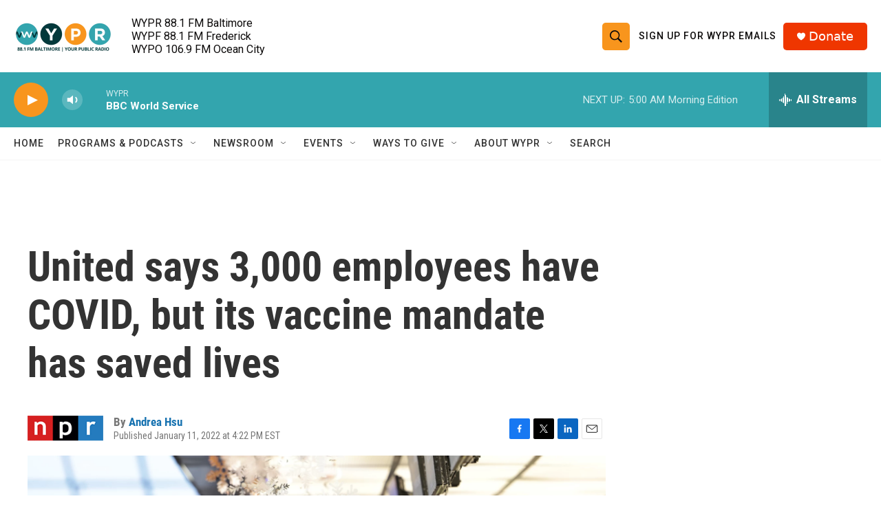

--- FILE ---
content_type: text/html; charset=utf-8
request_url: https://www.google.com/recaptcha/api2/aframe
body_size: 180
content:
<!DOCTYPE HTML><html><head><meta http-equiv="content-type" content="text/html; charset=UTF-8"></head><body><script nonce="DicKnSeDfj7dGRbsjf695A">/** Anti-fraud and anti-abuse applications only. See google.com/recaptcha */ try{var clients={'sodar':'https://pagead2.googlesyndication.com/pagead/sodar?'};window.addEventListener("message",function(a){try{if(a.source===window.parent){var b=JSON.parse(a.data);var c=clients[b['id']];if(c){var d=document.createElement('img');d.src=c+b['params']+'&rc='+(localStorage.getItem("rc::a")?sessionStorage.getItem("rc::b"):"");window.document.body.appendChild(d);sessionStorage.setItem("rc::e",parseInt(sessionStorage.getItem("rc::e")||0)+1);localStorage.setItem("rc::h",'1768888394266');}}}catch(b){}});window.parent.postMessage("_grecaptcha_ready", "*");}catch(b){}</script></body></html>